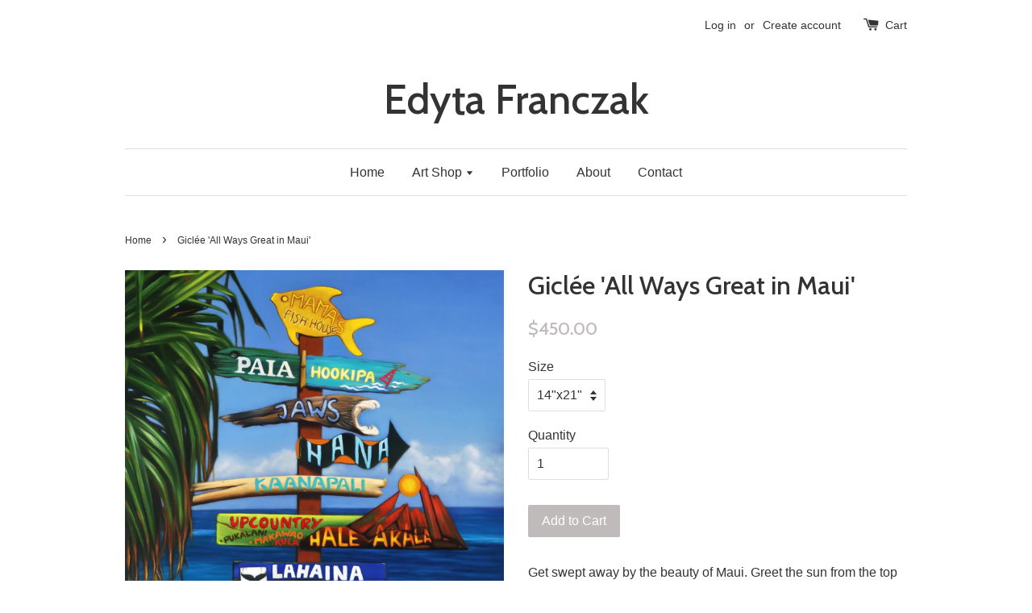

--- FILE ---
content_type: text/html; charset=utf-8
request_url: https://www.edytafranczak.com/products/giclee-all-ways-great-in-maui
body_size: 14049
content:
<!doctype html>
<!--[if lt IE 7]><html class="no-js lt-ie9 lt-ie8 lt-ie7" lang="en"> <![endif]-->
<!--[if IE 7]><html class="no-js lt-ie9 lt-ie8" lang="en"> <![endif]-->
<!--[if IE 8]><html class="no-js lt-ie9" lang="en"> <![endif]-->
<!--[if IE 9 ]><html class="ie9 no-js"> <![endif]-->
<!--[if (gt IE 9)|!(IE)]><!--> <html class="no-js"> <!--<![endif]-->
<head>

  <!-- Basic page needs ================================================== -->
  <meta charset="utf-8">
  <meta http-equiv="X-UA-Compatible" content="IE=edge,chrome=1">

  

  <!-- Title and description ================================================== -->
  <title>
  Giclée &#39;All Ways Great in Maui&#39; &ndash; Edyta Franczak 
  </title>

  
  <meta name="description" content="Get swept away by the beauty of Maui. Greet the sun from the top of Haleakala, drive the road to Hana or hang loose on the Little Beach. Giclee - museum quality digital print produced with archival inks on canvas and sealed with UV resistant coating. The &#39;gallery wrap&#39; print does not need framing, as the art wraps arou">
  

  <!-- Social meta ================================================== -->
  

  <meta property="og:type" content="product">
  <meta property="og:title" content="Giclée &#39;All Ways Great in Maui&#39;">
  <meta property="og:url" content="https://www.edytafranczak.com/products/giclee-all-ways-great-in-maui">
  
  <meta property="og:image" content="http://www.edytafranczak.com/cdn/shop/products/Maui_Sign_Post_-kopia_grande.jpg?v=1527337807">
  <meta property="og:image:secure_url" content="https://www.edytafranczak.com/cdn/shop/products/Maui_Sign_Post_-kopia_grande.jpg?v=1527337807">
  
  <meta property="og:image" content="http://www.edytafranczak.com/cdn/shop/products/Maui_big_grande.jpg?v=1527337807">
  <meta property="og:image:secure_url" content="https://www.edytafranczak.com/cdn/shop/products/Maui_big_grande.jpg?v=1527337807">
  
  <meta property="og:image" content="http://www.edytafranczak.com/cdn/shop/products/Maui_room_grande.jpg?v=1527337807">
  <meta property="og:image:secure_url" content="https://www.edytafranczak.com/cdn/shop/products/Maui_room_grande.jpg?v=1527337807">
  
  <meta property="og:price:amount" content="450.00">
  <meta property="og:price:currency" content="USD">



  <meta property="og:description" content="Get swept away by the beauty of Maui. Greet the sun from the top of Haleakala, drive the road to Hana or hang loose on the Little Beach. Giclee - museum quality digital print produced with archival inks on canvas and sealed with UV resistant coating. The &#39;gallery wrap&#39; print does not need framing, as the art wraps arou">


<meta property="og:site_name" content="Edyta Franczak ">



  <meta name="twitter:card" content="summary">




  <meta name="twitter:title" content="Giclée &#39;All Ways Great in Maui&#39;">
  <meta name="twitter:description" content="Get swept away by the beauty of Maui. Greet the sun from the top of Haleakala, drive the road to Hana or hang loose on the Little Beach.
Giclee - museum quality digital print produced with archival in">
  <meta name="twitter:image" content="https://www.edytafranczak.com/cdn/shop/products/Maui_Sign_Post_-kopia_large.jpg?v=1527337807">
  <meta name="twitter:image:width" content="480">
  <meta name="twitter:image:height" content="480">



  <!-- Helpers ================================================== -->
  <link rel="canonical" href="https://www.edytafranczak.com/products/giclee-all-ways-great-in-maui">
  <meta name="viewport" content="width=device-width,initial-scale=1">
  <meta name="theme-color" content="#bebbba">
  
  <meta name="p:domain_verify" content="6a48755dd9f77eb1171e690f01322015"/>

  <!-- CSS ================================================== -->
  <link href="//www.edytafranczak.com/cdn/shop/t/1/assets/timber.scss.css?v=16126398575934190501674755955" rel="stylesheet" type="text/css" media="all" />
  <link href="//www.edytafranczak.com/cdn/shop/t/1/assets/theme.scss.css?v=93701231664063581691674755955" rel="stylesheet" type="text/css" media="all" />

  

  
    
    
    <link href="//fonts.googleapis.com/css?family=Cabin:500" rel="stylesheet" type="text/css" media="all" />
  




  <!-- Header hook for plugins ================================================== -->
  <script>window.performance && window.performance.mark && window.performance.mark('shopify.content_for_header.start');</script><meta id="shopify-digital-wallet" name="shopify-digital-wallet" content="/13750421/digital_wallets/dialog">
<meta name="shopify-checkout-api-token" content="40c1f67b53f4125abe984638282d5c8c">
<meta id="in-context-paypal-metadata" data-shop-id="13750421" data-venmo-supported="false" data-environment="production" data-locale="en_US" data-paypal-v4="true" data-currency="USD">
<link rel="alternate" hreflang="x-default" href="https://www.edytafranczak.com/products/giclee-all-ways-great-in-maui">
<link rel="alternate" hreflang="en" href="https://www.edytafranczak.com/products/giclee-all-ways-great-in-maui">
<link rel="alternate" hreflang="en-CA" href="https://www.edytafranczak.com/en-ca/products/giclee-all-ways-great-in-maui">
<link rel="alternate" type="application/json+oembed" href="https://www.edytafranczak.com/products/giclee-all-ways-great-in-maui.oembed">
<script async="async" src="/checkouts/internal/preloads.js?locale=en-US"></script>
<link rel="preconnect" href="https://shop.app" crossorigin="anonymous">
<script async="async" src="https://shop.app/checkouts/internal/preloads.js?locale=en-US&shop_id=13750421" crossorigin="anonymous"></script>
<script id="shopify-features" type="application/json">{"accessToken":"40c1f67b53f4125abe984638282d5c8c","betas":["rich-media-storefront-analytics"],"domain":"www.edytafranczak.com","predictiveSearch":true,"shopId":13750421,"locale":"en"}</script>
<script>var Shopify = Shopify || {};
Shopify.shop = "edytafranczak.myshopify.com";
Shopify.locale = "en";
Shopify.currency = {"active":"USD","rate":"1.0"};
Shopify.country = "US";
Shopify.theme = {"name":"launchpad-star","id":111698049,"schema_name":null,"schema_version":null,"theme_store_id":null,"role":"main"};
Shopify.theme.handle = "null";
Shopify.theme.style = {"id":null,"handle":null};
Shopify.cdnHost = "www.edytafranczak.com/cdn";
Shopify.routes = Shopify.routes || {};
Shopify.routes.root = "/";</script>
<script type="module">!function(o){(o.Shopify=o.Shopify||{}).modules=!0}(window);</script>
<script>!function(o){function n(){var o=[];function n(){o.push(Array.prototype.slice.apply(arguments))}return n.q=o,n}var t=o.Shopify=o.Shopify||{};t.loadFeatures=n(),t.autoloadFeatures=n()}(window);</script>
<script>
  window.ShopifyPay = window.ShopifyPay || {};
  window.ShopifyPay.apiHost = "shop.app\/pay";
  window.ShopifyPay.redirectState = null;
</script>
<script id="shop-js-analytics" type="application/json">{"pageType":"product"}</script>
<script defer="defer" async type="module" src="//www.edytafranczak.com/cdn/shopifycloud/shop-js/modules/v2/client.init-shop-cart-sync_C5BV16lS.en.esm.js"></script>
<script defer="defer" async type="module" src="//www.edytafranczak.com/cdn/shopifycloud/shop-js/modules/v2/chunk.common_CygWptCX.esm.js"></script>
<script type="module">
  await import("//www.edytafranczak.com/cdn/shopifycloud/shop-js/modules/v2/client.init-shop-cart-sync_C5BV16lS.en.esm.js");
await import("//www.edytafranczak.com/cdn/shopifycloud/shop-js/modules/v2/chunk.common_CygWptCX.esm.js");

  window.Shopify.SignInWithShop?.initShopCartSync?.({"fedCMEnabled":true,"windoidEnabled":true});

</script>
<script>
  window.Shopify = window.Shopify || {};
  if (!window.Shopify.featureAssets) window.Shopify.featureAssets = {};
  window.Shopify.featureAssets['shop-js'] = {"shop-cart-sync":["modules/v2/client.shop-cart-sync_ZFArdW7E.en.esm.js","modules/v2/chunk.common_CygWptCX.esm.js"],"init-fed-cm":["modules/v2/client.init-fed-cm_CmiC4vf6.en.esm.js","modules/v2/chunk.common_CygWptCX.esm.js"],"shop-button":["modules/v2/client.shop-button_tlx5R9nI.en.esm.js","modules/v2/chunk.common_CygWptCX.esm.js"],"shop-cash-offers":["modules/v2/client.shop-cash-offers_DOA2yAJr.en.esm.js","modules/v2/chunk.common_CygWptCX.esm.js","modules/v2/chunk.modal_D71HUcav.esm.js"],"init-windoid":["modules/v2/client.init-windoid_sURxWdc1.en.esm.js","modules/v2/chunk.common_CygWptCX.esm.js"],"shop-toast-manager":["modules/v2/client.shop-toast-manager_ClPi3nE9.en.esm.js","modules/v2/chunk.common_CygWptCX.esm.js"],"init-shop-email-lookup-coordinator":["modules/v2/client.init-shop-email-lookup-coordinator_B8hsDcYM.en.esm.js","modules/v2/chunk.common_CygWptCX.esm.js"],"init-shop-cart-sync":["modules/v2/client.init-shop-cart-sync_C5BV16lS.en.esm.js","modules/v2/chunk.common_CygWptCX.esm.js"],"avatar":["modules/v2/client.avatar_BTnouDA3.en.esm.js"],"pay-button":["modules/v2/client.pay-button_FdsNuTd3.en.esm.js","modules/v2/chunk.common_CygWptCX.esm.js"],"init-customer-accounts":["modules/v2/client.init-customer-accounts_DxDtT_ad.en.esm.js","modules/v2/client.shop-login-button_C5VAVYt1.en.esm.js","modules/v2/chunk.common_CygWptCX.esm.js","modules/v2/chunk.modal_D71HUcav.esm.js"],"init-shop-for-new-customer-accounts":["modules/v2/client.init-shop-for-new-customer-accounts_ChsxoAhi.en.esm.js","modules/v2/client.shop-login-button_C5VAVYt1.en.esm.js","modules/v2/chunk.common_CygWptCX.esm.js","modules/v2/chunk.modal_D71HUcav.esm.js"],"shop-login-button":["modules/v2/client.shop-login-button_C5VAVYt1.en.esm.js","modules/v2/chunk.common_CygWptCX.esm.js","modules/v2/chunk.modal_D71HUcav.esm.js"],"init-customer-accounts-sign-up":["modules/v2/client.init-customer-accounts-sign-up_CPSyQ0Tj.en.esm.js","modules/v2/client.shop-login-button_C5VAVYt1.en.esm.js","modules/v2/chunk.common_CygWptCX.esm.js","modules/v2/chunk.modal_D71HUcav.esm.js"],"shop-follow-button":["modules/v2/client.shop-follow-button_Cva4Ekp9.en.esm.js","modules/v2/chunk.common_CygWptCX.esm.js","modules/v2/chunk.modal_D71HUcav.esm.js"],"checkout-modal":["modules/v2/client.checkout-modal_BPM8l0SH.en.esm.js","modules/v2/chunk.common_CygWptCX.esm.js","modules/v2/chunk.modal_D71HUcav.esm.js"],"lead-capture":["modules/v2/client.lead-capture_Bi8yE_yS.en.esm.js","modules/v2/chunk.common_CygWptCX.esm.js","modules/v2/chunk.modal_D71HUcav.esm.js"],"shop-login":["modules/v2/client.shop-login_D6lNrXab.en.esm.js","modules/v2/chunk.common_CygWptCX.esm.js","modules/v2/chunk.modal_D71HUcav.esm.js"],"payment-terms":["modules/v2/client.payment-terms_CZxnsJam.en.esm.js","modules/v2/chunk.common_CygWptCX.esm.js","modules/v2/chunk.modal_D71HUcav.esm.js"]};
</script>
<script>(function() {
  var isLoaded = false;
  function asyncLoad() {
    if (isLoaded) return;
    isLoaded = true;
    var urls = ["https:\/\/www.improvedcontactform.com\/icf.js?shop=edytafranczak.myshopify.com","https:\/\/cdn-spurit.com\/all-apps\/checker.js?shop=edytafranczak.myshopify.com","https:\/\/cdn-spurit.com\/all-apps\/thank-you-pao-page.js?shop=edytafranczak.myshopify.com"];
    for (var i = 0; i < urls.length; i++) {
      var s = document.createElement('script');
      s.type = 'text/javascript';
      s.async = true;
      s.src = urls[i];
      var x = document.getElementsByTagName('script')[0];
      x.parentNode.insertBefore(s, x);
    }
  };
  if(window.attachEvent) {
    window.attachEvent('onload', asyncLoad);
  } else {
    window.addEventListener('load', asyncLoad, false);
  }
})();</script>
<script id="__st">var __st={"a":13750421,"offset":-36000,"reqid":"c126b684-3f2c-49fd-ae87-d9e0c746300f-1768758566","pageurl":"www.edytafranczak.com\/products\/giclee-all-ways-great-in-maui","u":"489313ca21c9","p":"product","rtyp":"product","rid":6854496641};</script>
<script>window.ShopifyPaypalV4VisibilityTracking = true;</script>
<script id="captcha-bootstrap">!function(){'use strict';const t='contact',e='account',n='new_comment',o=[[t,t],['blogs',n],['comments',n],[t,'customer']],c=[[e,'customer_login'],[e,'guest_login'],[e,'recover_customer_password'],[e,'create_customer']],r=t=>t.map((([t,e])=>`form[action*='/${t}']:not([data-nocaptcha='true']) input[name='form_type'][value='${e}']`)).join(','),a=t=>()=>t?[...document.querySelectorAll(t)].map((t=>t.form)):[];function s(){const t=[...o],e=r(t);return a(e)}const i='password',u='form_key',d=['recaptcha-v3-token','g-recaptcha-response','h-captcha-response',i],f=()=>{try{return window.sessionStorage}catch{return}},m='__shopify_v',_=t=>t.elements[u];function p(t,e,n=!1){try{const o=window.sessionStorage,c=JSON.parse(o.getItem(e)),{data:r}=function(t){const{data:e,action:n}=t;return t[m]||n?{data:e,action:n}:{data:t,action:n}}(c);for(const[e,n]of Object.entries(r))t.elements[e]&&(t.elements[e].value=n);n&&o.removeItem(e)}catch(o){console.error('form repopulation failed',{error:o})}}const l='form_type',E='cptcha';function T(t){t.dataset[E]=!0}const w=window,h=w.document,L='Shopify',v='ce_forms',y='captcha';let A=!1;((t,e)=>{const n=(g='f06e6c50-85a8-45c8-87d0-21a2b65856fe',I='https://cdn.shopify.com/shopifycloud/storefront-forms-hcaptcha/ce_storefront_forms_captcha_hcaptcha.v1.5.2.iife.js',D={infoText:'Protected by hCaptcha',privacyText:'Privacy',termsText:'Terms'},(t,e,n)=>{const o=w[L][v],c=o.bindForm;if(c)return c(t,g,e,D).then(n);var r;o.q.push([[t,g,e,D],n]),r=I,A||(h.body.append(Object.assign(h.createElement('script'),{id:'captcha-provider',async:!0,src:r})),A=!0)});var g,I,D;w[L]=w[L]||{},w[L][v]=w[L][v]||{},w[L][v].q=[],w[L][y]=w[L][y]||{},w[L][y].protect=function(t,e){n(t,void 0,e),T(t)},Object.freeze(w[L][y]),function(t,e,n,w,h,L){const[v,y,A,g]=function(t,e,n){const i=e?o:[],u=t?c:[],d=[...i,...u],f=r(d),m=r(i),_=r(d.filter((([t,e])=>n.includes(e))));return[a(f),a(m),a(_),s()]}(w,h,L),I=t=>{const e=t.target;return e instanceof HTMLFormElement?e:e&&e.form},D=t=>v().includes(t);t.addEventListener('submit',(t=>{const e=I(t);if(!e)return;const n=D(e)&&!e.dataset.hcaptchaBound&&!e.dataset.recaptchaBound,o=_(e),c=g().includes(e)&&(!o||!o.value);(n||c)&&t.preventDefault(),c&&!n&&(function(t){try{if(!f())return;!function(t){const e=f();if(!e)return;const n=_(t);if(!n)return;const o=n.value;o&&e.removeItem(o)}(t);const e=Array.from(Array(32),(()=>Math.random().toString(36)[2])).join('');!function(t,e){_(t)||t.append(Object.assign(document.createElement('input'),{type:'hidden',name:u})),t.elements[u].value=e}(t,e),function(t,e){const n=f();if(!n)return;const o=[...t.querySelectorAll(`input[type='${i}']`)].map((({name:t})=>t)),c=[...d,...o],r={};for(const[a,s]of new FormData(t).entries())c.includes(a)||(r[a]=s);n.setItem(e,JSON.stringify({[m]:1,action:t.action,data:r}))}(t,e)}catch(e){console.error('failed to persist form',e)}}(e),e.submit())}));const S=(t,e)=>{t&&!t.dataset[E]&&(n(t,e.some((e=>e===t))),T(t))};for(const o of['focusin','change'])t.addEventListener(o,(t=>{const e=I(t);D(e)&&S(e,y())}));const B=e.get('form_key'),M=e.get(l),P=B&&M;t.addEventListener('DOMContentLoaded',(()=>{const t=y();if(P)for(const e of t)e.elements[l].value===M&&p(e,B);[...new Set([...A(),...v().filter((t=>'true'===t.dataset.shopifyCaptcha))])].forEach((e=>S(e,t)))}))}(h,new URLSearchParams(w.location.search),n,t,e,['guest_login'])})(!0,!0)}();</script>
<script integrity="sha256-4kQ18oKyAcykRKYeNunJcIwy7WH5gtpwJnB7kiuLZ1E=" data-source-attribution="shopify.loadfeatures" defer="defer" src="//www.edytafranczak.com/cdn/shopifycloud/storefront/assets/storefront/load_feature-a0a9edcb.js" crossorigin="anonymous"></script>
<script crossorigin="anonymous" defer="defer" src="//www.edytafranczak.com/cdn/shopifycloud/storefront/assets/shopify_pay/storefront-65b4c6d7.js?v=20250812"></script>
<script data-source-attribution="shopify.dynamic_checkout.dynamic.init">var Shopify=Shopify||{};Shopify.PaymentButton=Shopify.PaymentButton||{isStorefrontPortableWallets:!0,init:function(){window.Shopify.PaymentButton.init=function(){};var t=document.createElement("script");t.src="https://www.edytafranczak.com/cdn/shopifycloud/portable-wallets/latest/portable-wallets.en.js",t.type="module",document.head.appendChild(t)}};
</script>
<script data-source-attribution="shopify.dynamic_checkout.buyer_consent">
  function portableWalletsHideBuyerConsent(e){var t=document.getElementById("shopify-buyer-consent"),n=document.getElementById("shopify-subscription-policy-button");t&&n&&(t.classList.add("hidden"),t.setAttribute("aria-hidden","true"),n.removeEventListener("click",e))}function portableWalletsShowBuyerConsent(e){var t=document.getElementById("shopify-buyer-consent"),n=document.getElementById("shopify-subscription-policy-button");t&&n&&(t.classList.remove("hidden"),t.removeAttribute("aria-hidden"),n.addEventListener("click",e))}window.Shopify?.PaymentButton&&(window.Shopify.PaymentButton.hideBuyerConsent=portableWalletsHideBuyerConsent,window.Shopify.PaymentButton.showBuyerConsent=portableWalletsShowBuyerConsent);
</script>
<script data-source-attribution="shopify.dynamic_checkout.cart.bootstrap">document.addEventListener("DOMContentLoaded",(function(){function t(){return document.querySelector("shopify-accelerated-checkout-cart, shopify-accelerated-checkout")}if(t())Shopify.PaymentButton.init();else{new MutationObserver((function(e,n){t()&&(Shopify.PaymentButton.init(),n.disconnect())})).observe(document.body,{childList:!0,subtree:!0})}}));
</script>
<link id="shopify-accelerated-checkout-styles" rel="stylesheet" media="screen" href="https://www.edytafranczak.com/cdn/shopifycloud/portable-wallets/latest/accelerated-checkout-backwards-compat.css" crossorigin="anonymous">
<style id="shopify-accelerated-checkout-cart">
        #shopify-buyer-consent {
  margin-top: 1em;
  display: inline-block;
  width: 100%;
}

#shopify-buyer-consent.hidden {
  display: none;
}

#shopify-subscription-policy-button {
  background: none;
  border: none;
  padding: 0;
  text-decoration: underline;
  font-size: inherit;
  cursor: pointer;
}

#shopify-subscription-policy-button::before {
  box-shadow: none;
}

      </style>

<script>window.performance && window.performance.mark && window.performance.mark('shopify.content_for_header.end');</script>

  

<!--[if lt IE 9]>
<script src="//cdnjs.cloudflare.com/ajax/libs/html5shiv/3.7.2/html5shiv.min.js" type="text/javascript"></script>
<script src="//www.edytafranczak.com/cdn/shop/t/1/assets/respond.min.js?v=52248677837542619231467834434" type="text/javascript"></script>
<link href="//www.edytafranczak.com/cdn/shop/t/1/assets/respond-proxy.html" id="respond-proxy" rel="respond-proxy" />
<link href="//www.edytafranczak.com/search?q=0223283833b253966681c2d42f7465db" id="respond-redirect" rel="respond-redirect" />
<script src="//www.edytafranczak.com/search?q=0223283833b253966681c2d42f7465db" type="text/javascript"></script>
<![endif]-->



  <script src="//ajax.googleapis.com/ajax/libs/jquery/1.11.0/jquery.min.js" type="text/javascript"></script>
  <script src="//www.edytafranczak.com/cdn/shop/t/1/assets/modernizr.min.js?v=26620055551102246001467834433" type="text/javascript"></script>

  
  

<link href="https://monorail-edge.shopifysvc.com" rel="dns-prefetch">
<script>(function(){if ("sendBeacon" in navigator && "performance" in window) {try {var session_token_from_headers = performance.getEntriesByType('navigation')[0].serverTiming.find(x => x.name == '_s').description;} catch {var session_token_from_headers = undefined;}var session_cookie_matches = document.cookie.match(/_shopify_s=([^;]*)/);var session_token_from_cookie = session_cookie_matches && session_cookie_matches.length === 2 ? session_cookie_matches[1] : "";var session_token = session_token_from_headers || session_token_from_cookie || "";function handle_abandonment_event(e) {var entries = performance.getEntries().filter(function(entry) {return /monorail-edge.shopifysvc.com/.test(entry.name);});if (!window.abandonment_tracked && entries.length === 0) {window.abandonment_tracked = true;var currentMs = Date.now();var navigation_start = performance.timing.navigationStart;var payload = {shop_id: 13750421,url: window.location.href,navigation_start,duration: currentMs - navigation_start,session_token,page_type: "product"};window.navigator.sendBeacon("https://monorail-edge.shopifysvc.com/v1/produce", JSON.stringify({schema_id: "online_store_buyer_site_abandonment/1.1",payload: payload,metadata: {event_created_at_ms: currentMs,event_sent_at_ms: currentMs}}));}}window.addEventListener('pagehide', handle_abandonment_event);}}());</script>
<script id="web-pixels-manager-setup">(function e(e,d,r,n,o){if(void 0===o&&(o={}),!Boolean(null===(a=null===(i=window.Shopify)||void 0===i?void 0:i.analytics)||void 0===a?void 0:a.replayQueue)){var i,a;window.Shopify=window.Shopify||{};var t=window.Shopify;t.analytics=t.analytics||{};var s=t.analytics;s.replayQueue=[],s.publish=function(e,d,r){return s.replayQueue.push([e,d,r]),!0};try{self.performance.mark("wpm:start")}catch(e){}var l=function(){var e={modern:/Edge?\/(1{2}[4-9]|1[2-9]\d|[2-9]\d{2}|\d{4,})\.\d+(\.\d+|)|Firefox\/(1{2}[4-9]|1[2-9]\d|[2-9]\d{2}|\d{4,})\.\d+(\.\d+|)|Chrom(ium|e)\/(9{2}|\d{3,})\.\d+(\.\d+|)|(Maci|X1{2}).+ Version\/(15\.\d+|(1[6-9]|[2-9]\d|\d{3,})\.\d+)([,.]\d+|)( \(\w+\)|)( Mobile\/\w+|) Safari\/|Chrome.+OPR\/(9{2}|\d{3,})\.\d+\.\d+|(CPU[ +]OS|iPhone[ +]OS|CPU[ +]iPhone|CPU IPhone OS|CPU iPad OS)[ +]+(15[._]\d+|(1[6-9]|[2-9]\d|\d{3,})[._]\d+)([._]\d+|)|Android:?[ /-](13[3-9]|1[4-9]\d|[2-9]\d{2}|\d{4,})(\.\d+|)(\.\d+|)|Android.+Firefox\/(13[5-9]|1[4-9]\d|[2-9]\d{2}|\d{4,})\.\d+(\.\d+|)|Android.+Chrom(ium|e)\/(13[3-9]|1[4-9]\d|[2-9]\d{2}|\d{4,})\.\d+(\.\d+|)|SamsungBrowser\/([2-9]\d|\d{3,})\.\d+/,legacy:/Edge?\/(1[6-9]|[2-9]\d|\d{3,})\.\d+(\.\d+|)|Firefox\/(5[4-9]|[6-9]\d|\d{3,})\.\d+(\.\d+|)|Chrom(ium|e)\/(5[1-9]|[6-9]\d|\d{3,})\.\d+(\.\d+|)([\d.]+$|.*Safari\/(?![\d.]+ Edge\/[\d.]+$))|(Maci|X1{2}).+ Version\/(10\.\d+|(1[1-9]|[2-9]\d|\d{3,})\.\d+)([,.]\d+|)( \(\w+\)|)( Mobile\/\w+|) Safari\/|Chrome.+OPR\/(3[89]|[4-9]\d|\d{3,})\.\d+\.\d+|(CPU[ +]OS|iPhone[ +]OS|CPU[ +]iPhone|CPU IPhone OS|CPU iPad OS)[ +]+(10[._]\d+|(1[1-9]|[2-9]\d|\d{3,})[._]\d+)([._]\d+|)|Android:?[ /-](13[3-9]|1[4-9]\d|[2-9]\d{2}|\d{4,})(\.\d+|)(\.\d+|)|Mobile Safari.+OPR\/([89]\d|\d{3,})\.\d+\.\d+|Android.+Firefox\/(13[5-9]|1[4-9]\d|[2-9]\d{2}|\d{4,})\.\d+(\.\d+|)|Android.+Chrom(ium|e)\/(13[3-9]|1[4-9]\d|[2-9]\d{2}|\d{4,})\.\d+(\.\d+|)|Android.+(UC? ?Browser|UCWEB|U3)[ /]?(15\.([5-9]|\d{2,})|(1[6-9]|[2-9]\d|\d{3,})\.\d+)\.\d+|SamsungBrowser\/(5\.\d+|([6-9]|\d{2,})\.\d+)|Android.+MQ{2}Browser\/(14(\.(9|\d{2,})|)|(1[5-9]|[2-9]\d|\d{3,})(\.\d+|))(\.\d+|)|K[Aa][Ii]OS\/(3\.\d+|([4-9]|\d{2,})\.\d+)(\.\d+|)/},d=e.modern,r=e.legacy,n=navigator.userAgent;return n.match(d)?"modern":n.match(r)?"legacy":"unknown"}(),u="modern"===l?"modern":"legacy",c=(null!=n?n:{modern:"",legacy:""})[u],f=function(e){return[e.baseUrl,"/wpm","/b",e.hashVersion,"modern"===e.buildTarget?"m":"l",".js"].join("")}({baseUrl:d,hashVersion:r,buildTarget:u}),m=function(e){var d=e.version,r=e.bundleTarget,n=e.surface,o=e.pageUrl,i=e.monorailEndpoint;return{emit:function(e){var a=e.status,t=e.errorMsg,s=(new Date).getTime(),l=JSON.stringify({metadata:{event_sent_at_ms:s},events:[{schema_id:"web_pixels_manager_load/3.1",payload:{version:d,bundle_target:r,page_url:o,status:a,surface:n,error_msg:t},metadata:{event_created_at_ms:s}}]});if(!i)return console&&console.warn&&console.warn("[Web Pixels Manager] No Monorail endpoint provided, skipping logging."),!1;try{return self.navigator.sendBeacon.bind(self.navigator)(i,l)}catch(e){}var u=new XMLHttpRequest;try{return u.open("POST",i,!0),u.setRequestHeader("Content-Type","text/plain"),u.send(l),!0}catch(e){return console&&console.warn&&console.warn("[Web Pixels Manager] Got an unhandled error while logging to Monorail."),!1}}}}({version:r,bundleTarget:l,surface:e.surface,pageUrl:self.location.href,monorailEndpoint:e.monorailEndpoint});try{o.browserTarget=l,function(e){var d=e.src,r=e.async,n=void 0===r||r,o=e.onload,i=e.onerror,a=e.sri,t=e.scriptDataAttributes,s=void 0===t?{}:t,l=document.createElement("script"),u=document.querySelector("head"),c=document.querySelector("body");if(l.async=n,l.src=d,a&&(l.integrity=a,l.crossOrigin="anonymous"),s)for(var f in s)if(Object.prototype.hasOwnProperty.call(s,f))try{l.dataset[f]=s[f]}catch(e){}if(o&&l.addEventListener("load",o),i&&l.addEventListener("error",i),u)u.appendChild(l);else{if(!c)throw new Error("Did not find a head or body element to append the script");c.appendChild(l)}}({src:f,async:!0,onload:function(){if(!function(){var e,d;return Boolean(null===(d=null===(e=window.Shopify)||void 0===e?void 0:e.analytics)||void 0===d?void 0:d.initialized)}()){var d=window.webPixelsManager.init(e)||void 0;if(d){var r=window.Shopify.analytics;r.replayQueue.forEach((function(e){var r=e[0],n=e[1],o=e[2];d.publishCustomEvent(r,n,o)})),r.replayQueue=[],r.publish=d.publishCustomEvent,r.visitor=d.visitor,r.initialized=!0}}},onerror:function(){return m.emit({status:"failed",errorMsg:"".concat(f," has failed to load")})},sri:function(e){var d=/^sha384-[A-Za-z0-9+/=]+$/;return"string"==typeof e&&d.test(e)}(c)?c:"",scriptDataAttributes:o}),m.emit({status:"loading"})}catch(e){m.emit({status:"failed",errorMsg:(null==e?void 0:e.message)||"Unknown error"})}}})({shopId: 13750421,storefrontBaseUrl: "https://www.edytafranczak.com",extensionsBaseUrl: "https://extensions.shopifycdn.com/cdn/shopifycloud/web-pixels-manager",monorailEndpoint: "https://monorail-edge.shopifysvc.com/unstable/produce_batch",surface: "storefront-renderer",enabledBetaFlags: ["2dca8a86"],webPixelsConfigList: [{"id":"101908652","configuration":"{\"tagID\":\"2614257092055\"}","eventPayloadVersion":"v1","runtimeContext":"STRICT","scriptVersion":"18031546ee651571ed29edbe71a3550b","type":"APP","apiClientId":3009811,"privacyPurposes":["ANALYTICS","MARKETING","SALE_OF_DATA"],"dataSharingAdjustments":{"protectedCustomerApprovalScopes":["read_customer_address","read_customer_email","read_customer_name","read_customer_personal_data","read_customer_phone"]}},{"id":"54165676","eventPayloadVersion":"v1","runtimeContext":"LAX","scriptVersion":"1","type":"CUSTOM","privacyPurposes":["MARKETING"],"name":"Meta pixel (migrated)"},{"id":"shopify-app-pixel","configuration":"{}","eventPayloadVersion":"v1","runtimeContext":"STRICT","scriptVersion":"0450","apiClientId":"shopify-pixel","type":"APP","privacyPurposes":["ANALYTICS","MARKETING"]},{"id":"shopify-custom-pixel","eventPayloadVersion":"v1","runtimeContext":"LAX","scriptVersion":"0450","apiClientId":"shopify-pixel","type":"CUSTOM","privacyPurposes":["ANALYTICS","MARKETING"]}],isMerchantRequest: false,initData: {"shop":{"name":"Edyta Franczak ","paymentSettings":{"currencyCode":"USD"},"myshopifyDomain":"edytafranczak.myshopify.com","countryCode":"US","storefrontUrl":"https:\/\/www.edytafranczak.com"},"customer":null,"cart":null,"checkout":null,"productVariants":[{"price":{"amount":450.0,"currencyCode":"USD"},"product":{"title":"Giclée 'All Ways Great in Maui'","vendor":"Edyta Franczak Art","id":"6854496641","untranslatedTitle":"Giclée 'All Ways Great in Maui'","url":"\/products\/giclee-all-ways-great-in-maui","type":""},"id":"21646169473","image":{"src":"\/\/www.edytafranczak.com\/cdn\/shop\/products\/Maui_Sign_Post_-kopia.jpg?v=1527337807"},"sku":"","title":"14\"x21\"","untranslatedTitle":"14\"x21\""},{"price":{"amount":850.0,"currencyCode":"USD"},"product":{"title":"Giclée 'All Ways Great in Maui'","vendor":"Edyta Franczak Art","id":"6854496641","untranslatedTitle":"Giclée 'All Ways Great in Maui'","url":"\/products\/giclee-all-ways-great-in-maui","type":""},"id":"21646169537","image":{"src":"\/\/www.edytafranczak.com\/cdn\/shop\/products\/Maui_Sign_Post_-kopia.jpg?v=1527337807"},"sku":"","title":"22\"x33\"","untranslatedTitle":"22\"x33\""},{"price":{"amount":2400.0,"currencyCode":"USD"},"product":{"title":"Giclée 'All Ways Great in Maui'","vendor":"Edyta Franczak Art","id":"6854496641","untranslatedTitle":"Giclée 'All Ways Great in Maui'","url":"\/products\/giclee-all-ways-great-in-maui","type":""},"id":"21646169665","image":{"src":"\/\/www.edytafranczak.com\/cdn\/shop\/products\/Maui_Sign_Post_-kopia.jpg?v=1527337807"},"sku":"","title":"40\"x60\"","untranslatedTitle":"40\"x60\""}],"purchasingCompany":null},},"https://www.edytafranczak.com/cdn","fcfee988w5aeb613cpc8e4bc33m6693e112",{"modern":"","legacy":""},{"shopId":"13750421","storefrontBaseUrl":"https:\/\/www.edytafranczak.com","extensionBaseUrl":"https:\/\/extensions.shopifycdn.com\/cdn\/shopifycloud\/web-pixels-manager","surface":"storefront-renderer","enabledBetaFlags":"[\"2dca8a86\"]","isMerchantRequest":"false","hashVersion":"fcfee988w5aeb613cpc8e4bc33m6693e112","publish":"custom","events":"[[\"page_viewed\",{}],[\"product_viewed\",{\"productVariant\":{\"price\":{\"amount\":450.0,\"currencyCode\":\"USD\"},\"product\":{\"title\":\"Giclée 'All Ways Great in Maui'\",\"vendor\":\"Edyta Franczak Art\",\"id\":\"6854496641\",\"untranslatedTitle\":\"Giclée 'All Ways Great in Maui'\",\"url\":\"\/products\/giclee-all-ways-great-in-maui\",\"type\":\"\"},\"id\":\"21646169473\",\"image\":{\"src\":\"\/\/www.edytafranczak.com\/cdn\/shop\/products\/Maui_Sign_Post_-kopia.jpg?v=1527337807\"},\"sku\":\"\",\"title\":\"14\\\"x21\\\"\",\"untranslatedTitle\":\"14\\\"x21\\\"\"}}]]"});</script><script>
  window.ShopifyAnalytics = window.ShopifyAnalytics || {};
  window.ShopifyAnalytics.meta = window.ShopifyAnalytics.meta || {};
  window.ShopifyAnalytics.meta.currency = 'USD';
  var meta = {"product":{"id":6854496641,"gid":"gid:\/\/shopify\/Product\/6854496641","vendor":"Edyta Franczak Art","type":"","handle":"giclee-all-ways-great-in-maui","variants":[{"id":21646169473,"price":45000,"name":"Giclée 'All Ways Great in Maui' - 14\"x21\"","public_title":"14\"x21\"","sku":""},{"id":21646169537,"price":85000,"name":"Giclée 'All Ways Great in Maui' - 22\"x33\"","public_title":"22\"x33\"","sku":""},{"id":21646169665,"price":240000,"name":"Giclée 'All Ways Great in Maui' - 40\"x60\"","public_title":"40\"x60\"","sku":""}],"remote":false},"page":{"pageType":"product","resourceType":"product","resourceId":6854496641,"requestId":"c126b684-3f2c-49fd-ae87-d9e0c746300f-1768758566"}};
  for (var attr in meta) {
    window.ShopifyAnalytics.meta[attr] = meta[attr];
  }
</script>
<script class="analytics">
  (function () {
    var customDocumentWrite = function(content) {
      var jquery = null;

      if (window.jQuery) {
        jquery = window.jQuery;
      } else if (window.Checkout && window.Checkout.$) {
        jquery = window.Checkout.$;
      }

      if (jquery) {
        jquery('body').append(content);
      }
    };

    var hasLoggedConversion = function(token) {
      if (token) {
        return document.cookie.indexOf('loggedConversion=' + token) !== -1;
      }
      return false;
    }

    var setCookieIfConversion = function(token) {
      if (token) {
        var twoMonthsFromNow = new Date(Date.now());
        twoMonthsFromNow.setMonth(twoMonthsFromNow.getMonth() + 2);

        document.cookie = 'loggedConversion=' + token + '; expires=' + twoMonthsFromNow;
      }
    }

    var trekkie = window.ShopifyAnalytics.lib = window.trekkie = window.trekkie || [];
    if (trekkie.integrations) {
      return;
    }
    trekkie.methods = [
      'identify',
      'page',
      'ready',
      'track',
      'trackForm',
      'trackLink'
    ];
    trekkie.factory = function(method) {
      return function() {
        var args = Array.prototype.slice.call(arguments);
        args.unshift(method);
        trekkie.push(args);
        return trekkie;
      };
    };
    for (var i = 0; i < trekkie.methods.length; i++) {
      var key = trekkie.methods[i];
      trekkie[key] = trekkie.factory(key);
    }
    trekkie.load = function(config) {
      trekkie.config = config || {};
      trekkie.config.initialDocumentCookie = document.cookie;
      var first = document.getElementsByTagName('script')[0];
      var script = document.createElement('script');
      script.type = 'text/javascript';
      script.onerror = function(e) {
        var scriptFallback = document.createElement('script');
        scriptFallback.type = 'text/javascript';
        scriptFallback.onerror = function(error) {
                var Monorail = {
      produce: function produce(monorailDomain, schemaId, payload) {
        var currentMs = new Date().getTime();
        var event = {
          schema_id: schemaId,
          payload: payload,
          metadata: {
            event_created_at_ms: currentMs,
            event_sent_at_ms: currentMs
          }
        };
        return Monorail.sendRequest("https://" + monorailDomain + "/v1/produce", JSON.stringify(event));
      },
      sendRequest: function sendRequest(endpointUrl, payload) {
        // Try the sendBeacon API
        if (window && window.navigator && typeof window.navigator.sendBeacon === 'function' && typeof window.Blob === 'function' && !Monorail.isIos12()) {
          var blobData = new window.Blob([payload], {
            type: 'text/plain'
          });

          if (window.navigator.sendBeacon(endpointUrl, blobData)) {
            return true;
          } // sendBeacon was not successful

        } // XHR beacon

        var xhr = new XMLHttpRequest();

        try {
          xhr.open('POST', endpointUrl);
          xhr.setRequestHeader('Content-Type', 'text/plain');
          xhr.send(payload);
        } catch (e) {
          console.log(e);
        }

        return false;
      },
      isIos12: function isIos12() {
        return window.navigator.userAgent.lastIndexOf('iPhone; CPU iPhone OS 12_') !== -1 || window.navigator.userAgent.lastIndexOf('iPad; CPU OS 12_') !== -1;
      }
    };
    Monorail.produce('monorail-edge.shopifysvc.com',
      'trekkie_storefront_load_errors/1.1',
      {shop_id: 13750421,
      theme_id: 111698049,
      app_name: "storefront",
      context_url: window.location.href,
      source_url: "//www.edytafranczak.com/cdn/s/trekkie.storefront.cd680fe47e6c39ca5d5df5f0a32d569bc48c0f27.min.js"});

        };
        scriptFallback.async = true;
        scriptFallback.src = '//www.edytafranczak.com/cdn/s/trekkie.storefront.cd680fe47e6c39ca5d5df5f0a32d569bc48c0f27.min.js';
        first.parentNode.insertBefore(scriptFallback, first);
      };
      script.async = true;
      script.src = '//www.edytafranczak.com/cdn/s/trekkie.storefront.cd680fe47e6c39ca5d5df5f0a32d569bc48c0f27.min.js';
      first.parentNode.insertBefore(script, first);
    };
    trekkie.load(
      {"Trekkie":{"appName":"storefront","development":false,"defaultAttributes":{"shopId":13750421,"isMerchantRequest":null,"themeId":111698049,"themeCityHash":"6072823273596676877","contentLanguage":"en","currency":"USD","eventMetadataId":"7319a789-9e22-42b2-87e6-39b3b7416be4"},"isServerSideCookieWritingEnabled":true,"monorailRegion":"shop_domain","enabledBetaFlags":["65f19447"]},"Session Attribution":{},"S2S":{"facebookCapiEnabled":false,"source":"trekkie-storefront-renderer","apiClientId":580111}}
    );

    var loaded = false;
    trekkie.ready(function() {
      if (loaded) return;
      loaded = true;

      window.ShopifyAnalytics.lib = window.trekkie;

      var originalDocumentWrite = document.write;
      document.write = customDocumentWrite;
      try { window.ShopifyAnalytics.merchantGoogleAnalytics.call(this); } catch(error) {};
      document.write = originalDocumentWrite;

      window.ShopifyAnalytics.lib.page(null,{"pageType":"product","resourceType":"product","resourceId":6854496641,"requestId":"c126b684-3f2c-49fd-ae87-d9e0c746300f-1768758566","shopifyEmitted":true});

      var match = window.location.pathname.match(/checkouts\/(.+)\/(thank_you|post_purchase)/)
      var token = match? match[1]: undefined;
      if (!hasLoggedConversion(token)) {
        setCookieIfConversion(token);
        window.ShopifyAnalytics.lib.track("Viewed Product",{"currency":"USD","variantId":21646169473,"productId":6854496641,"productGid":"gid:\/\/shopify\/Product\/6854496641","name":"Giclée 'All Ways Great in Maui' - 14\"x21\"","price":"450.00","sku":"","brand":"Edyta Franczak Art","variant":"14\"x21\"","category":"","nonInteraction":true,"remote":false},undefined,undefined,{"shopifyEmitted":true});
      window.ShopifyAnalytics.lib.track("monorail:\/\/trekkie_storefront_viewed_product\/1.1",{"currency":"USD","variantId":21646169473,"productId":6854496641,"productGid":"gid:\/\/shopify\/Product\/6854496641","name":"Giclée 'All Ways Great in Maui' - 14\"x21\"","price":"450.00","sku":"","brand":"Edyta Franczak Art","variant":"14\"x21\"","category":"","nonInteraction":true,"remote":false,"referer":"https:\/\/www.edytafranczak.com\/products\/giclee-all-ways-great-in-maui"});
      }
    });


        var eventsListenerScript = document.createElement('script');
        eventsListenerScript.async = true;
        eventsListenerScript.src = "//www.edytafranczak.com/cdn/shopifycloud/storefront/assets/shop_events_listener-3da45d37.js";
        document.getElementsByTagName('head')[0].appendChild(eventsListenerScript);

})();</script>
<script
  defer
  src="https://www.edytafranczak.com/cdn/shopifycloud/perf-kit/shopify-perf-kit-3.0.4.min.js"
  data-application="storefront-renderer"
  data-shop-id="13750421"
  data-render-region="gcp-us-central1"
  data-page-type="product"
  data-theme-instance-id="111698049"
  data-theme-name=""
  data-theme-version=""
  data-monorail-region="shop_domain"
  data-resource-timing-sampling-rate="10"
  data-shs="true"
  data-shs-beacon="true"
  data-shs-export-with-fetch="true"
  data-shs-logs-sample-rate="1"
  data-shs-beacon-endpoint="https://www.edytafranczak.com/api/collect"
></script>
</head>

<body id="giclee-39-all-ways-great-in-maui-39" class="template-product" >

  <div class="header-bar">
  <div class="wrapper medium-down--hide">
    <div class="large--display-table">

      

      <div class="header-bar__right large--display-table-cell">

        
          <ul class="header-bar__module header-bar__module--list">
            
              <li>
                <a href="https://www.edytafranczak.com/customer_authentication/redirect?locale=en&amp;region_country=US" id="customer_login_link">Log in</a>
              </li>
              <li>
                or
              </li>
              <li>
                <a href="https://shopify.com/13750421/account?locale=en" id="customer_register_link">Create account</a>
              </li>
            
          </ul>
        

        <div class="header-bar__module">
          <span class="header-bar__sep" aria-hidden="true"></span>
          <a href="/cart" class="cart-page-link">
            <span class="icon icon-cart header-bar__cart-icon" aria-hidden="true"></span>
          </a>
        </div>

        <div class="header-bar__module">
          <a href="/cart" class="cart-page-link">
            Cart<span class="hidden-count">:</span>
            <span class="cart-count header-bar__cart-count hidden-count">0</span>
          </a>
        </div>

        

      </div>
    </div>
  </div>
  <div class="wrapper large--hide">
    <button type="button" class="mobile-nav-trigger" id="MobileNavTrigger">
      <span class="icon icon-hamburger" aria-hidden="true"></span>
      Menu
    </button>
    <a href="/cart" class="cart-page-link mobile-cart-page-link">
      <span class="icon icon-cart header-bar__cart-icon" aria-hidden="true"></span>
      Cart
      <span class="cart-count  hidden-count">0</span>
    </a>
  </div>
  <ul id="MobileNav" class="mobile-nav large--hide">
  
  
  
  <li class="mobile-nav__link" aria-haspopup="true">
    
      <a href="/" class="mobile-nav">
        Home
      </a>
    
  </li>
  
  
  <li class="mobile-nav__link" aria-haspopup="true">
    
      <a href="/collections/all" class="mobile-nav__sublist-trigger">
        Art Shop
        <span class="icon-fallback-text mobile-nav__sublist-expand">
  <span class="icon icon-plus" aria-hidden="true"></span>
  <span class="fallback-text">+</span>
</span>
<span class="icon-fallback-text mobile-nav__sublist-contract">
  <span class="icon icon-minus" aria-hidden="true"></span>
  <span class="fallback-text">-</span>
</span>
      </a>
      <ul class="mobile-nav__sublist">  
        
          <li class="mobile-nav__sublist-link">
            <a href="/collections/giclee">Giclee (Canvas Print)</a>
          </li>
        
          <li class="mobile-nav__sublist-link">
            <a href="/collections/posters">Posters</a>
          </li>
        
          <li class="mobile-nav__sublist-link">
            <a href="/collections/matted-prints">Matted Prints</a>
          </li>
        
          <li class="mobile-nav__sublist-link">
            <a href="/collections/aluminum-prints">Aluminum Prints</a>
          </li>
        
          <li class="mobile-nav__sublist-link">
            <a href="/pages/originals">Originals</a>
          </li>
        
      </ul>
    
  </li>
  
  
  <li class="mobile-nav__link" aria-haspopup="true">
    
      <a href="/collections/portfolio" class="mobile-nav">
        Portfolio 
      </a>
    
  </li>
  
  
  <li class="mobile-nav__link" aria-haspopup="true">
    
      <a href="/pages/about-the-artist" class="mobile-nav">
        About
      </a>
    
  </li>
  
  
  <li class="mobile-nav__link" aria-haspopup="true">
    
      <a href="/community/contact" class="mobile-nav">
        Contact
      </a>
    
  </li>
  

  
    
      <li class="mobile-nav__link">
        <a href="https://www.edytafranczak.com/customer_authentication/redirect?locale=en&amp;region_country=US" id="customer_login_link">Log in</a>
      </li>
      <li class="mobile-nav__link">
        <a href="https://shopify.com/13750421/account?locale=en" id="customer_register_link">Create account</a>
      </li>
    
  
  
  <li class="mobile-nav__link">
    
  </li>
  
</ul>

</div>


  <header class="site-header" role="banner">
    <div class="wrapper">

      

      <div class="grid--full">
        <div class="grid__item">
          
            <div class="h1 site-header__logo" itemscope itemtype="http://schema.org/Organization">
          
            
              <a href="/" itemprop="url">Edyta Franczak </a>
            
          
            </div>
          
          
        </div>
      </div>
      <div class="grid--full medium-down--hide">
        <div class="grid__item">
          
<ul class="site-nav" id="AccessibleNav">
  
    
    
    
      <li >
        <a href="/" class="site-nav__link">Home</a>
      </li>
    
  
    
    
    
      <li class="site-nav--has-dropdown" aria-haspopup="true">
        <a href="/collections/all" class="site-nav__link">
          Art Shop
          <span class="icon-fallback-text">
            <span class="icon icon-arrow-down" aria-hidden="true"></span>
          </span>
        </a>
        <ul class="site-nav__dropdown">
          
            <li>
              <a href="/collections/giclee" class="site-nav__link">Giclee (Canvas Print)</a>
            </li>
          
            <li>
              <a href="/collections/posters" class="site-nav__link">Posters</a>
            </li>
          
            <li>
              <a href="/collections/matted-prints" class="site-nav__link">Matted Prints</a>
            </li>
          
            <li>
              <a href="/collections/aluminum-prints" class="site-nav__link">Aluminum Prints</a>
            </li>
          
            <li>
              <a href="/pages/originals" class="site-nav__link">Originals</a>
            </li>
          
        </ul>
      </li>
    
  
    
    
    
      <li >
        <a href="/collections/portfolio" class="site-nav__link">Portfolio </a>
      </li>
    
  
    
    
    
      <li >
        <a href="/pages/about-the-artist" class="site-nav__link">About</a>
      </li>
    
  
    
    
    
      <li >
        <a href="/community/contact" class="site-nav__link">Contact</a>
      </li>
    
  
</ul>

        </div>
      </div>

      

    </div>
  </header>

  <main class="wrapper main-content" role="main">
    <div class="grid">
        <div class="grid__item">
          <div itemscope itemtype="http://schema.org/Product">

  
  

  <meta itemprop="url" content="https://www.edytafranczak.com/products/giclee-all-ways-great-in-maui?variant=21646169473">
  <meta itemprop="image" content="//www.edytafranczak.com/cdn/shop/products/Maui_Sign_Post_-kopia_grande.jpg?v=1527337807">

  <div class="section-header section-header--breadcrumb">
    

<nav class="breadcrumb" role="navigation" aria-label="breadcrumbs">
  <a href="/" title="Back to the frontpage">Home</a>

  

    
    <span aria-hidden="true" class="breadcrumb__sep">&rsaquo;</span>
    <span>Giclée 'All Ways Great in Maui'</span>

  
</nav>


  </div>

  <div class="product-single">
    <div class="grid product-single__hero">
      <div class="grid__item large--one-half">

        

          <div class="product-single__photos" id="ProductPhoto">
            <img src="//www.edytafranczak.com/cdn/shop/products/Maui_Sign_Post_-kopia_1024x1024.jpg?v=1527337807" alt="Edyta Franczak  - Edyta Franczak " id="ProductPhotoImg" data-image-id="13313856001">
          </div>

          

            <ul class="product-single__thumbnails grid-uniform" id="ProductThumbs">
              
                <li class="grid__item large--one-third medium-down--one-third">
                  <a data-image-id="13313856001" href="//www.edytafranczak.com/cdn/shop/products/Maui_Sign_Post_-kopia_1024x1024.jpg?v=1527337807" class="product-single__thumbnail">
                    <img src="//www.edytafranczak.com/cdn/shop/products/Maui_Sign_Post_-kopia_grande.jpg?v=1527337807" alt="Edyta Franczak  - Edyta Franczak ">
                  </a>
                </li>
              
                <li class="grid__item large--one-third medium-down--one-third">
                  <a data-image-id="13313858433" href="//www.edytafranczak.com/cdn/shop/products/Maui_big_1024x1024.jpg?v=1527337807" class="product-single__thumbnail">
                    <img src="//www.edytafranczak.com/cdn/shop/products/Maui_big_grande.jpg?v=1527337807" alt="Edyta Franczak  - Edyta Franczak ">
                  </a>
                </li>
              
                <li class="grid__item large--one-third medium-down--one-third">
                  <a data-image-id="13313859841" href="//www.edytafranczak.com/cdn/shop/products/Maui_room_1024x1024.jpg?v=1527337807" class="product-single__thumbnail">
                    <img src="//www.edytafranczak.com/cdn/shop/products/Maui_room_grande.jpg?v=1527337807" alt="Edyta Franczak  - Edyta Franczak ">
                  </a>
                </li>
              
            </ul>

          

        

        
        <ul class="gallery" class="hidden">
          
          <li data-image-id="13313856001" class="gallery__item" data-mfp-src="//www.edytafranczak.com/cdn/shop/products/Maui_Sign_Post_-kopia_1024x1024.jpg?v=1527337807"></li>
          
          <li data-image-id="13313858433" class="gallery__item" data-mfp-src="//www.edytafranczak.com/cdn/shop/products/Maui_big_1024x1024.jpg?v=1527337807"></li>
          
          <li data-image-id="13313859841" class="gallery__item" data-mfp-src="//www.edytafranczak.com/cdn/shop/products/Maui_room_1024x1024.jpg?v=1527337807"></li>
          
        </ul>
        

      </div>
      <div class="grid__item large--one-half">
        
        <h1 itemprop="name" content="Giclée 'All Ways Great in Maui' - 14"x21"">Giclée 'All Ways Great in Maui'</h1>

        <div itemprop="offers" itemscope itemtype="http://schema.org/Offer">

          <meta itemprop="priceCurrency" content="USD">
          <link itemprop="availability" href="http://schema.org/InStock">

          <div class="product-single__prices">
            <span id="ProductPrice" class="product-single__price" itemprop="price" content="450.0">
              $450.00
            </span>

            
          </div>

          <form action="/cart/add" method="post" enctype="multipart/form-data" id="AddToCartForm">
            <select name="id" id="productSelect" class="product-single__variants">
              
                <option   selected="selected"  data-sku="" value="21646169473">14"x21" - $450.00 USD</option>
              
                <option   data-sku="" value="21646169537">22"x33" - $850.00 USD</option>
              
                <option   data-sku="" value="21646169665">40"x60" - $2,400.00 USD</option>
              
            </select>

            <div class="product-single__quantity">
              <label for="Quantity">Quantity</label>
              <input type="number" id="Quantity" name="quantity" value="1" min="1" class="quantity-selector">
            </div>

            <button type="submit" name="add" id="AddToCart" class="btn">
              <span id="AddToCartText">Add to Cart</span>
            </button>
          </form>

          <div class="product-description rte" itemprop="description">
            <p>Get swept away by the beauty of Maui. Greet the sun from the top of Haleakala, drive the road to Hana or hang loose on the Little Beach.</p>
<p><strong>Giclee - </strong>museum quality digital print produced with archival inks on canvas and sealed with UV resistant coating. The 'gallery wrap' print does not need framing, as the art wraps around the edges. The print has a look similar to an original.</p>
          </div>

          
            <hr class="hr--clear hr--small">
            




<div class="social-sharing is-clean" data-permalink="https://www.edytafranczak.com/products/giclee-all-ways-great-in-maui">

  
    <a target="_blank" href="//www.facebook.com/sharer.php?u=https://www.edytafranczak.com/products/giclee-all-ways-great-in-maui" class="share-facebook">
      <span class="icon icon-facebook"></span>
      <span class="share-title">Share</span>
      
        <span class="share-count">0</span>
      
    </a>
  

  

  

    
      <a target="_blank" href="//pinterest.com/pin/create/button/?url=https://www.edytafranczak.com/products/giclee-all-ways-great-in-maui&amp;media=http://www.edytafranczak.com/cdn/shop/products/Maui_Sign_Post_-kopia_1024x1024.jpg?v=1527337807&amp;description=Gicl%C3%A9e%20'All%20Ways%20Great%20in%20Maui'" class="share-pinterest">
        <span class="icon icon-pinterest"></span>
        <span class="share-title">Pin it</span>
        
          <span class="share-count">0</span>
        
      </a>
    

    

  

  

</div>

          
        </div>

      </div>
    </div>
  </div>

  
    





  <hr class="hr--clear hr--small">
  <div class="section-header section-header--medium">
    <h4 class="section-header__title">More from this collection</h4>
  </div>
  <div class="grid-uniform grid-link__container">
    
    
    
      
        
      
    
      
        
          
          











<div class="grid__item large--one-quarter medium--one-quarter small--one-half">
  <a href="/collections/giclee/products/giclee-in-waikiki" class="grid-link text-center">
    <span class="grid-link__image grid-link__image--product">
      
      
      <span class="grid-link__image-centered">
        <img src="//www.edytafranczak.com/cdn/shop/products/Waikiki_Beach_Sign-good_grande.jpg?v=1527337809" alt="Edyta Franczak  - Edyta Franczak ">
      </span>
    </span>
    <p class="grid-link__title">Giclée 'In Waikiki'</p>
    
    <p class="grid-link__meta">
      
      
      From $450.00
    </p>
  </a>
</div>

        
      
    
      
        
          
          











<div class="grid__item large--one-quarter medium--one-quarter small--one-half">
  <a href="/collections/giclee/products/giclee-along-the-coast" class="grid-link text-center">
    <span class="grid-link__image grid-link__image--product">
      
      
      <span class="grid-link__image-centered">
        <img src="//www.edytafranczak.com/cdn/shop/products/along_th_cost_grande.jpg?v=1527337808" alt="Edyta Franczak  - Edyta Franczak ">
      </span>
    </span>
    <p class="grid-link__title">Giclée 'Along The Coast'</p>
    
    <p class="grid-link__meta">
      
      
      From $450.00
    </p>
  </a>
</div>

        
      
    
      
        
          
          











<div class="grid__item large--one-quarter medium--one-quarter small--one-half">
  <a href="/collections/giclee/products/giclee-big-mana" class="grid-link text-center">
    <span class="grid-link__image grid-link__image--product">
      
      
      <span class="grid-link__image-centered">
        <img src="//www.edytafranczak.com/cdn/shop/products/Big_Mana_good_grande.jpg?v=1527337808" alt="Edyta Franczak  - Edyta Franczak ">
      </span>
    </span>
    <p class="grid-link__title">Giclée 'Big Mana'</p>
    
    <p class="grid-link__meta">
      
      
      From $450.00
    </p>
  </a>
</div>

        
      
    
      
        
          
          











<div class="grid__item large--one-quarter medium--one-quarter small--one-half">
  <a href="/collections/giclee/products/giclee-kauai-highs" class="grid-link text-center">
    <span class="grid-link__image grid-link__image--product">
      
      
      <span class="grid-link__image-centered">
        <img src="//www.edytafranczak.com/cdn/shop/products/KauaiHighs_GicleeWeb_grande.jpg?v=1527337811" alt="Edyta Franczak  - Edyta Franczak ">
      </span>
    </span>
    <p class="grid-link__title">Giclée' Kauai Highs'</p>
    
    <p class="grid-link__meta">
      
      
      From $450.00
    </p>
  </a>
</div>

        
      
    
  </div>


  

</div>

<script src="//www.edytafranczak.com/cdn/shopifycloud/storefront/assets/themes_support/option_selection-b017cd28.js" type="text/javascript"></script>
<script>
  var selectCallback = function(variant, selector) {
    timber.productPage({
      money_format: "${{amount}}",
      variant: variant,
      selector: selector,
      translations: {
        add_to_cart : "Add to Cart",
        sold_out : "Sold Out",
        unavailable : "Unavailable"
      }
    });
  };

  jQuery(function($) {
    new Shopify.OptionSelectors('productSelect', {
      product: {"id":6854496641,"title":"Giclée 'All Ways Great in Maui'","handle":"giclee-all-ways-great-in-maui","description":"\u003cp\u003eGet swept away by the beauty of Maui. Greet the sun from the top of Haleakala, drive the road to Hana or hang loose on the Little Beach.\u003c\/p\u003e\n\u003cp\u003e\u003cstrong\u003eGiclee - \u003c\/strong\u003emuseum quality digital print produced with archival inks on canvas and sealed with UV resistant coating. The 'gallery wrap' print does not need framing, as the art wraps around the edges. The print has a look similar to an original.\u003c\/p\u003e","published_at":"2016-07-07T11:10:00-10:00","created_at":"2016-07-07T11:23:23-10:00","vendor":"Edyta Franczak Art","type":"","tags":[],"price":45000,"price_min":45000,"price_max":240000,"available":true,"price_varies":true,"compare_at_price":null,"compare_at_price_min":0,"compare_at_price_max":0,"compare_at_price_varies":false,"variants":[{"id":21646169473,"title":"14\"x21\"","option1":"14\"x21\"","option2":null,"option3":null,"sku":"","requires_shipping":true,"taxable":true,"featured_image":null,"available":true,"name":"Giclée 'All Ways Great in Maui' - 14\"x21\"","public_title":"14\"x21\"","options":["14\"x21\""],"price":45000,"weight":0,"compare_at_price":null,"inventory_quantity":-8,"inventory_management":null,"inventory_policy":"deny","barcode":"","requires_selling_plan":false,"selling_plan_allocations":[]},{"id":21646169537,"title":"22\"x33\"","option1":"22\"x33\"","option2":null,"option3":null,"sku":"","requires_shipping":true,"taxable":true,"featured_image":null,"available":true,"name":"Giclée 'All Ways Great in Maui' - 22\"x33\"","public_title":"22\"x33\"","options":["22\"x33\""],"price":85000,"weight":0,"compare_at_price":null,"inventory_quantity":-15,"inventory_management":null,"inventory_policy":"deny","barcode":"","requires_selling_plan":false,"selling_plan_allocations":[]},{"id":21646169665,"title":"40\"x60\"","option1":"40\"x60\"","option2":null,"option3":null,"sku":"","requires_shipping":true,"taxable":true,"featured_image":null,"available":true,"name":"Giclée 'All Ways Great in Maui' - 40\"x60\"","public_title":"40\"x60\"","options":["40\"x60\""],"price":240000,"weight":0,"compare_at_price":null,"inventory_quantity":0,"inventory_management":null,"inventory_policy":"deny","barcode":"","requires_selling_plan":false,"selling_plan_allocations":[]}],"images":["\/\/www.edytafranczak.com\/cdn\/shop\/products\/Maui_Sign_Post_-kopia.jpg?v=1527337807","\/\/www.edytafranczak.com\/cdn\/shop\/products\/Maui_big.jpg?v=1527337807","\/\/www.edytafranczak.com\/cdn\/shop\/products\/Maui_room.jpg?v=1527337807"],"featured_image":"\/\/www.edytafranczak.com\/cdn\/shop\/products\/Maui_Sign_Post_-kopia.jpg?v=1527337807","options":["Size"],"media":[{"alt":"Edyta Franczak  - Edyta Franczak ","id":248552390787,"position":1,"preview_image":{"aspect_ratio":0.667,"height":2048,"width":1365,"src":"\/\/www.edytafranczak.com\/cdn\/shop\/products\/Maui_Sign_Post_-kopia.jpg?v=1527337807"},"aspect_ratio":0.667,"height":2048,"media_type":"image","src":"\/\/www.edytafranczak.com\/cdn\/shop\/products\/Maui_Sign_Post_-kopia.jpg?v=1527337807","width":1365},{"alt":"Edyta Franczak  - Edyta Franczak ","id":248552423555,"position":2,"preview_image":{"aspect_ratio":0.813,"height":1230,"width":1000,"src":"\/\/www.edytafranczak.com\/cdn\/shop\/products\/Maui_big.jpg?v=1527337807"},"aspect_ratio":0.813,"height":1230,"media_type":"image","src":"\/\/www.edytafranczak.com\/cdn\/shop\/products\/Maui_big.jpg?v=1527337807","width":1000},{"alt":"Edyta Franczak  - Edyta Franczak ","id":248552456323,"position":3,"preview_image":{"aspect_ratio":0.712,"height":1405,"width":1000,"src":"\/\/www.edytafranczak.com\/cdn\/shop\/products\/Maui_room.jpg?v=1527337807"},"aspect_ratio":0.712,"height":1405,"media_type":"image","src":"\/\/www.edytafranczak.com\/cdn\/shop\/products\/Maui_room.jpg?v=1527337807","width":1000}],"requires_selling_plan":false,"selling_plan_groups":[],"content":"\u003cp\u003eGet swept away by the beauty of Maui. Greet the sun from the top of Haleakala, drive the road to Hana or hang loose on the Little Beach.\u003c\/p\u003e\n\u003cp\u003e\u003cstrong\u003eGiclee - \u003c\/strong\u003emuseum quality digital print produced with archival inks on canvas and sealed with UV resistant coating. The 'gallery wrap' print does not need framing, as the art wraps around the edges. The print has a look similar to an original.\u003c\/p\u003e"},
      onVariantSelected: selectCallback,
      enableHistoryState: true
    });

    // Add label if only one product option and it isn't 'Title'. Could be 'Size'.
    
      $('.selector-wrapper:eq(0)').prepend('<label for="productSelect-option-0">Size</label>');
    

    // Hide selectors if we only have 1 variant and its title contains 'Default'.
    
  });
</script>

        </div>
    </div>
  </main>

  <footer class="site-footer small--text-center" role="contentinfo">

    <div class="wrapper">

      <div class="grid-uniform">

        
        
        
        
        
        
        
        

        

        

        
          <div class="grid__item large--one-half medium--one-half">
            
            <h4>Quick Links</h4>
            
            <ul class="site-footer__links">
              
                <li><a href="/search">Search</a></li>
              
            </ul>
          </div>
        

        

        
          <div class="grid__item large--one-half medium--one-half">
            <h4>Follow Us</h4>
              
              <ul class="inline-list social-icons">
  
  
    <li>
      <a class="icon-fallback-text" href="https://www.facebook.com/edytafranczakart" title="Edyta Franczak  on Facebook">
        <span class="icon icon-facebook" aria-hidden="true"></span>
        <span class="fallback-text">Facebook</span>
      </a>
    </li>
  
  
  
  
    <li>
      <a class="icon-fallback-text" href="https://www.instagram.com/edytafranczak.art/" title="Edyta Franczak  on Instagram">
        <span class="icon icon-instagram" aria-hidden="true"></span>
        <span class="fallback-text">Instagram</span>
      </a>
    </li>
  
  
  
  
  
  
</ul>

          </div>
        

        

        
      </div>

      <hr class="hr--small hr--clear">

      
        
        <div class="grid">
           <div class="grid__item text-center">
             <ul class="inline-list payment-icons">
               
                 <li>
                   <img src="//www.edytafranczak.com/cdn/shopifycloud/storefront/assets/payment_icons/american_express-1efdc6a3.svg">
                 </li>
               
                 <li>
                   <img src="//www.edytafranczak.com/cdn/shopifycloud/storefront/assets/payment_icons/diners_club-678e3046.svg">
                 </li>
               
                 <li>
                   <img src="//www.edytafranczak.com/cdn/shopifycloud/storefront/assets/payment_icons/discover-59880595.svg">
                 </li>
               
                 <li>
                   <img src="//www.edytafranczak.com/cdn/shopifycloud/storefront/assets/payment_icons/master-54b5a7ce.svg">
                 </li>
               
                 <li>
                   <img src="//www.edytafranczak.com/cdn/shopifycloud/storefront/assets/payment_icons/paypal-a7c68b85.svg">
                 </li>
               
                 <li>
                   <img src="//www.edytafranczak.com/cdn/shopifycloud/storefront/assets/payment_icons/shopify_pay-925ab76d.svg">
                 </li>
               
                 <li>
                   <img src="//www.edytafranczak.com/cdn/shopifycloud/storefront/assets/payment_icons/visa-65d650f7.svg">
                 </li>
               
             </ul>
           </div>
         </div>
         
       

       <div class="grid">
         <div class="grid__item text-center">
           <p class="site-footer__links">Copyright &copy; 2026, <a href="/" title="">Edyta Franczak </a>. <a target="_blank" rel="nofollow" href="https://www.shopify.com?utm_campaign=poweredby&amp;utm_medium=shopify&amp;utm_source=onlinestore">Powered by Shopify</a></p>
         </div>
       </div>

    </div>

  </footer>

  

  
    <script src="//www.edytafranczak.com/cdn/shop/t/1/assets/jquery.flexslider.min.js?v=33237652356059489871467834433" type="text/javascript"></script>
    <script src="//www.edytafranczak.com/cdn/shop/t/1/assets/slider.js?v=26365889260091636011467834439" type="text/javascript"></script>
  

  <script src="//www.edytafranczak.com/cdn/shop/t/1/assets/fastclick.min.js?v=29723458539410922371467834432" type="text/javascript"></script>
  <script src="//www.edytafranczak.com/cdn/shop/t/1/assets/timber.js?v=26526583228822475811468617947" type="text/javascript"></script>
  <script src="//www.edytafranczak.com/cdn/shop/t/1/assets/theme.js?v=75881306136750943711469574366" type="text/javascript"></script>

  
    
      <script src="//www.edytafranczak.com/cdn/shop/t/1/assets/magnific-popup.min.js?v=150056207394664341371467834433" type="text/javascript"></script>
    
  

  
    
      <script src="//www.edytafranczak.com/cdn/shop/t/1/assets/social-buttons.js?v=75187364066838451971467834439" type="text/javascript"></script>
    
  


<!-- spurit_uev-added -->
Liquid error (layout/theme line 319): Could not find asset snippets/spurit_uev-theme-snippet.liquid
<!-- /spurit_uev-added -->

</body>
</html>
